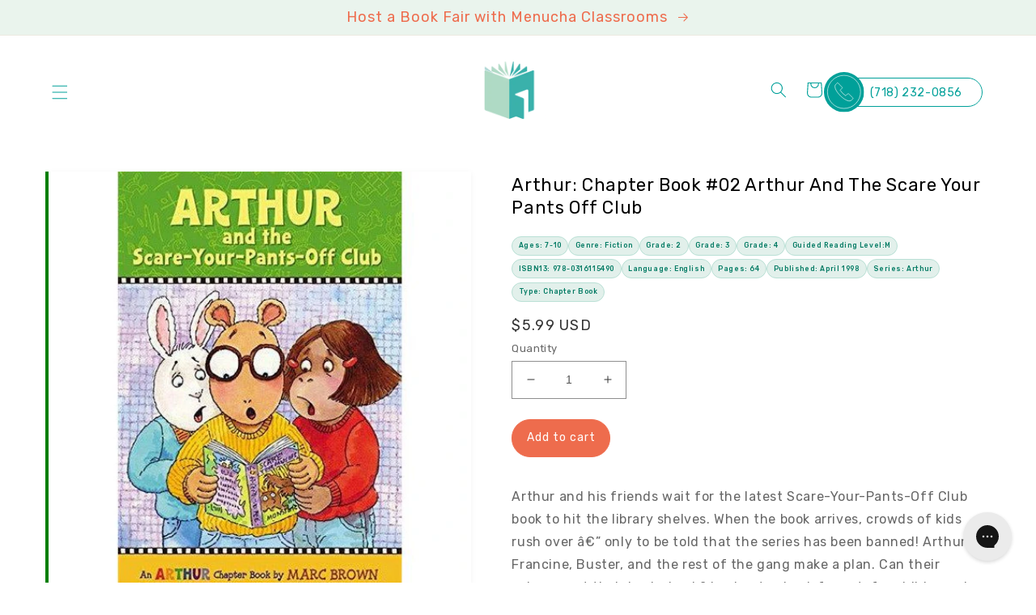

--- FILE ---
content_type: image/svg+xml
request_url: https://cdn.shopify.com/s/files/1/0139/4245/6377/files/phone_header_2.svg?v=1657639441
body_size: -389
content:
<svg id="Group_3917" data-name="Group 3917" xmlns="http://www.w3.org/2000/svg" width="49.434" height="49.436" viewBox="0 0 49.434 49.436">
  <path id="Path_3616" data-name="Path 3616" d="M8718.6,552.015a24.718,24.718,0,1,0-24.719-24.718,24.715,24.715,0,0,0,24.719,24.718" transform="translate(-8693.884 -502.58)" fill="#00a099"/>
  <path id="Path_3615" data-name="Path 3615" d="M8727.109,532.135l-5.16-4.951a.842.842,0,0,0-1.178.013l-2.336,2.334a18.618,18.618,0,0,1-6.91-6.908l2.336-2.336a.843.843,0,0,0,.012-1.177l-4.949-5.161a.845.845,0,0,0-1.2-.013c-.562.561-.893.894-1.66,1.661-5.5,5.5,13.9,24.9,19.4,19.4.768-.766,1.1-1.1,1.66-1.658a.845.845,0,0,0-.012-1.2Zm-10.881-27.686a20.38,20.38,0,1,1-20.381,20.38A20.379,20.379,0,0,1,8716.229,504.449Z" transform="translate(-8691.511 -500.321)" fill="none" stroke="#fff" stroke-miterlimit="10" stroke-width="0.625"/>
</svg>
